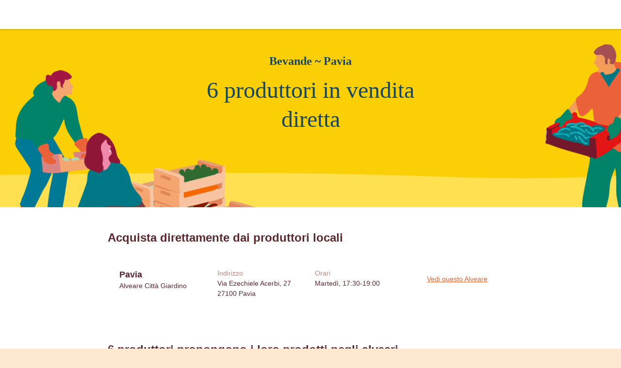

--- FILE ---
content_type: text/html; charset=utf-8
request_url: https://alvearechedicesi.it/it-IT/categories/beverages/Pavia
body_size: 3208
content:
<!doctype html><html lang="it-IT"><head><meta charSet="utf-8"/><meta http-equiv="X-UA-Compatible" content="IE=edge,chrome=1"/><title>L&#x27;Alveare che dice Si!</title><meta name="description" content="Comunità d&#x27;acquisto diretto dai produttori locali. Frutta, Verdura, Latticini... Scopri i prodotti della regione nel tuo Alveare."/><meta name="keywords" content="Alveare, filiera corta, prodotti contadini, prodotti locali"/><meta name="viewport" content="viewport-fit=cover, width=device-width, initial-scale=1.0, minimum-scale=1.0, maximum-scale=1.0, user-scalable=no"/><link rel="icon" href="https://thefoodassembly.com/assets/images/favicon.png" type="image/png"/><script>(function(w,d,s,l,i){w[l]=w[l]||[];w[l].push({'gtm.start': new Date().getTime(),event:'gtm.js'});var f=d.getElementsByTagName(s)[0], j=d.createElement(s),dl=l!='dataLayer'?'&l='+l:'';j.async=true;j.src= '//www.googletagmanager.com/gtm.js?id='+i+dl;f.parentNode.insertBefore(j,f); })(window,document,'script','dataLayer','GTM-W3W62J');</script><script type="text/javascript" src="https://try.abtasty.com/209f4d070bb1998e56b615785978d7a2.js"></script><script>(function(i,s,o,g,r,a,m){i['GoogleAnalyticsObject']=r;i[r]=i[r]||function(){(i[r].q=i[r].q||[]).push(arguments)},i[r].l=1*new Date();a=s.createElement(o),m=s.getElementsByTagName(o)[0];a.async=1;a.src=g;m.parentNode.insertBefore(a,m)})(window,document,'script','//www.google-analytics.com/analytics.js','ga');</script><script src="https://accounts.google.com/gsi/client" async="" defer=""></script><link rel="stylesheet" href="https://thefoodassembly.com/assets/styles/7408e4f26c8ff44.css"/><link rel="dns-prefetch" href="http://cache.api.svc.cluster.local:6081"/><link rel="dns-prefetch" href="https://filer.thefoodassembly.com"/><meta itemProp="name" content="L&#x27;Alveare che dice Si!"/><meta itemProp="description" content="Comunità d&#x27;acquisto diretto dai produttori locali. Frutta, Verdura, Latticini... Scopri i prodotti della regione nel tuo Alveare."/><meta itemProp="image" content="https://thefoodassembly.com/assets/images/social/lrqdoheader.jpg"/><meta name="twitter:card" content="summary"/><meta name="twitter:site" content="@AlveareDiceSi"/><meta name="twitter:title" content="L&#x27;Alveare che dice Si!"/><meta name="twitter:description" content="Comunità d&#x27;acquisto diretto dai produttori locali. Frutta, Verdura, Latticini... Scopri i prodotti della regione nel tuo Alveare."/><meta name="twitter:image" content="https://thefoodassembly.com/assets/images/social/lrqdologo.png"/><meta property="og:title" content="L&#x27;Alveare che dice Si!"/><meta property="og:description" content="Comunità d&#x27;acquisto diretto dai produttori locali. Frutta, Verdura, Latticini... Scopri i prodotti della regione nel tuo Alveare."/><meta property="og:site_name" content="L&#x27;Alveare che dice Si!"/></head><body><noscript><iframe src="//www.googletagmanager.com/ns.html?id=GTM-W3W62J" height="0" width="0" style="display:none;visibility:hidden"></iframe></noscript><div id="react-app"><div><div class="topNavigation topNavigation--relative"><div class="topNavigation-grid"><a class="fa-link" href="/it-IT" data-bypass="true"><img class="topNavigation-logo" alt="L&#x27;Alveare che dice Sì !" src="/assets/images/logos/whiteOutlined/logo-it.svg"/></a></div></div><header class="annuaireProd-header"><div class="wrapper wrapper--xsmall wrapper--bottomMargin wrapper--xsPadding"><h3 class="fa-text fa-text--serif fa-text--medium annuaireProd-subhead">Bevande ~ Pavia</h3><h1 class="fa-text fa-text--serif fa-text--medium annuaireProd-title">6 produttori in vendita diretta</h1></div></header><div class="annuaireProd-main"><div class="wrapper wrapper--medium wrapper--bottomMargin wrapper--xsPadding"><h2 class="heading--h2 u-mb-4">Acquista direttamente dai produttori locali</h2><div class="box box--mediumPadding no-border u-mb-10"><div class="boxSection boxSection--main boxSection--bordered"><div class="row assemblySummary"><div class="col-md-3 col-xs-12"><div class="u-mb-2 u-mb-md-0"><div class="titleAndTag"><h4 class="heading--h4">Pavia</h4></div><div class="fa-text fa-text--uiMedium">Alveare Città Giardino</div></div></div><div class="col-md-3 col-xs-6"><div class="u-mb-2 u-mb-md-0"><div class="fa-text fa-text--info fa-text--uiMedium">Indirizzo</div><div class="address"><div class="address-street">Via Ezechiele Acerbi, 27</div><div class="address-city"><span class="address-zipCode">27100</span> <span class="address-cityName">Pavia</span></div></div></div></div><div class="col-md-3 col-xs-6"><div class="u-mb-2 u-mb-md-0"><div class="fa-text fa-text--info fa-text--uiMedium">Orari</div><div class="u-text-capitalize">martedì, 17:30-19:00</div></div></div><div class="col-md-3 col-xs-12"><div class="u-mb-2 u-mb-md-0"><a href="/it-IT/assemblies/14808" class="button button--primary button--link button--block"><span class="button-content"><span class="button-text">Vedi questo Alveare</span></span></a></div></div></div></div></div><h2 class="heading--h2 u-mb-4">6 produttori propongono i loro prodotti negli alveari</h2><div class="box box--mediumPadding no-border"><div class="boxSection boxSection--main boxSection--bordered"><div class="row"><div class="col-md-4 col-xs-12"><div class="u-mb-2 u-mb-md-0"><div class="mediaObject mediaObject--center u-mb-4"><div class="mediaObject-media mediaObject-media--xsmall"><div class="avatar avatar--small avatar--responsive avatar--rounded"><img class="avatar-image" src="https://filer.thefoodassembly.com/photo/01c5e2e7-46fe-4bb2-b45c-1f19a76aeb61/view/small" alt=""/></div></div><div class="mediaObject-content"><h4 class="heading--h4 u-text-capitalize">az.agricola &quot;le due radici&quot; di bongiorni luca</h4></div></div></div></div><div class="col-md-2 col-xs-6"><div class="u-mb-2 u-mb-md-0"><div class="fa-text fa-text--info fa-text--uiMedium">Città</div><div class="fa-text fa-text--uiMedium">Montecalvo Versiggia</div></div></div><div class="col-md-3 col-xs-6"><div class="u-mb-2 u-mb-md-0"><div class="fa-text fa-text--info fa-text--uiMedium">Mestiere</div><div class="fa-text fa-text--uiMedium">Viticoltore</div></div></div><div class="col-md-3 col-xs-12"><div class="u-mb-2 u-mb-md-0"><a href="/it-IT/producers/55744" class="button button--primary button--link button--block"><span class="button-content"><span class="button-text">Vedi il suo profilo</span></span></a></div></div></div></div><div class="boxSection boxSection--main boxSection--bordered"><div class="row"><div class="col-md-4 col-xs-12"><div class="u-mb-2 u-mb-md-0"><div class="mediaObject mediaObject--center u-mb-4"><div class="mediaObject-media mediaObject-media--xsmall"><div class="avatar avatar--small avatar--responsive avatar--rounded"><img class="avatar-image" src="https://filer.thefoodassembly.com/photo/4a9321c4-6c66-42e6-8451-0dd828279b46/view/small" alt=""/></div></div><div class="mediaObject-content"><h4 class="heading--h4 u-text-capitalize">az. ag. montini luigi e figli</h4></div></div></div></div><div class="col-md-2 col-xs-6"><div class="u-mb-2 u-mb-md-0"><div class="fa-text fa-text--info fa-text--uiMedium">Città</div><div class="fa-text fa-text--uiMedium">Santa Giuletta</div></div></div><div class="col-md-3 col-xs-6"><div class="u-mb-2 u-mb-md-0"><div class="fa-text fa-text--info fa-text--uiMedium">Mestiere</div><div class="fa-text fa-text--uiMedium">Viticoltore</div></div></div><div class="col-md-3 col-xs-12"><div class="u-mb-2 u-mb-md-0"><a href="/it-IT/producers/48031" class="button button--primary button--link button--block"><span class="button-content"><span class="button-text">Vedi il suo profilo</span></span></a></div></div></div></div><div class="boxSection boxSection--main boxSection--bordered"><div class="row"><div class="col-md-4 col-xs-12"><div class="u-mb-2 u-mb-md-0"><div class="mediaObject mediaObject--center u-mb-4"><div class="mediaObject-media mediaObject-media--xsmall"><div class="avatar avatar--small avatar--responsive avatar--rounded"><img class="avatar-image" src="https://filer.thefoodassembly.com/photo/e69ba909-445f-408d-ae7b-05ec78fb82c5/view/small" alt=""/></div></div><div class="mediaObject-content"><h4 class="heading--h4 u-text-capitalize">birra chiarodiluna</h4></div></div></div></div><div class="col-md-2 col-xs-6"><div class="u-mb-2 u-mb-md-0"><div class="fa-text fa-text--info fa-text--uiMedium">Città</div><div class="fa-text fa-text--uiMedium">Silvano Pietra</div></div></div><div class="col-md-3 col-xs-6"><div class="u-mb-2 u-mb-md-0"><div class="fa-text fa-text--info fa-text--uiMedium">Mestiere</div><div class="fa-text fa-text--uiMedium">Birraio</div></div></div><div class="col-md-3 col-xs-12"><div class="u-mb-2 u-mb-md-0"><a href="/it-IT/producers/58285" class="button button--primary button--link button--block"><span class="button-content"><span class="button-text">Vedi il suo profilo</span></span></a></div></div></div></div><div class="boxSection boxSection--main boxSection--bordered"><div class="row"><div class="col-md-4 col-xs-12"><div class="u-mb-2 u-mb-md-0"><div class="mediaObject mediaObject--center u-mb-4"><div class="mediaObject-media mediaObject-media--xsmall"><div class="avatar avatar--small avatar--responsive avatar--rounded"><img class="avatar-image" src="https://filer.thefoodassembly.com/photo/44693e87-b9e0-41c6-b483-b2ff2a31eef4/view/small" alt=""/></div></div><div class="mediaObject-content"><h4 class="heading--h4 u-text-capitalize">cà ruà</h4></div></div></div></div><div class="col-md-2 col-xs-6"><div class="u-mb-2 u-mb-md-0"><div class="fa-text fa-text--info fa-text--uiMedium">Città</div><div class="fa-text fa-text--uiMedium">Casteggio</div></div></div><div class="col-md-3 col-xs-6"><div class="u-mb-2 u-mb-md-0"><div class="fa-text fa-text--info fa-text--uiMedium">Mestiere</div><div class="fa-text fa-text--uiMedium">Viticoltore</div></div></div><div class="col-md-3 col-xs-12"><div class="u-mb-2 u-mb-md-0"><a href="/it-IT/producers/58970" class="button button--primary button--link button--block"><span class="button-content"><span class="button-text">Vedi il suo profilo</span></span></a></div></div></div></div><div class="boxSection boxSection--main boxSection--bordered"><div class="row"><div class="col-md-4 col-xs-12"><div class="u-mb-2 u-mb-md-0"><div class="mediaObject mediaObject--center u-mb-4"><div class="mediaObject-media mediaObject-media--xsmall"><div class="avatar avatar--small avatar--responsive avatar--rounded"><img class="avatar-image" src="https://filer.thefoodassembly.com/photo/8750dc56-5e0a-4a31-ad09-defc0e1a9b86/view/small" alt=""/></div></div><div class="mediaObject-content"><h4 class="heading--h4 u-text-capitalize">giulio ferraris società agricola srl</h4></div></div></div></div><div class="col-md-2 col-xs-6"><div class="u-mb-2 u-mb-md-0"><div class="fa-text fa-text--info fa-text--uiMedium">Città</div><div class="fa-text fa-text--uiMedium">Pietra de&#x27; Giorgi</div></div></div><div class="col-md-3 col-xs-6"><div class="u-mb-2 u-mb-md-0"><div class="fa-text fa-text--info fa-text--uiMedium">Mestiere</div><div class="fa-text fa-text--uiMedium">Viticoltore</div></div></div><div class="col-md-3 col-xs-12"><div class="u-mb-2 u-mb-md-0"><a href="/it-IT/producers/37708" class="button button--primary button--link button--block"><span class="button-content"><span class="button-text">Vedi il suo profilo</span></span></a></div></div></div></div><div class="boxSection boxSection--main boxSection--bordered"><div class="row"><div class="col-md-4 col-xs-12"><div class="u-mb-2 u-mb-md-0"><div class="mediaObject mediaObject--center u-mb-4"><div class="mediaObject-media mediaObject-media--xsmall"><div class="avatar avatar--small avatar--responsive avatar--rounded"><img class="avatar-image" src="https://filer.thefoodassembly.com/photo/227e6541-6b2d-42a6-ac3f-cf9a173349e0/view/small" alt=""/></div></div><div class="mediaObject-content"><h4 class="heading--h4 u-text-capitalize">società agricola faggio verde s.s.</h4></div></div></div></div><div class="col-md-2 col-xs-6"><div class="u-mb-2 u-mb-md-0"><div class="fa-text fa-text--info fa-text--uiMedium">Città</div><div class="fa-text fa-text--uiMedium">San Martino Siccomario</div></div></div><div class="col-md-3 col-xs-6"><div class="u-mb-2 u-mb-md-0"><div class="fa-text fa-text--info fa-text--uiMedium">Mestiere</div><div class="fa-text fa-text--uiMedium">Distillatore</div></div></div><div class="col-md-3 col-xs-12"><div class="u-mb-2 u-mb-md-0"><a href="/it-IT/producers/42188" class="button button--primary button--link button--block"><span class="button-content"><span class="button-text">Vedi il suo profilo</span></span></a></div></div></div></div></div></div></div><div class="wrapper wrapper--medium wrapper--bottomMargin wrapper--xsPadding"><h4 class="heading--h4 u-mb-2">Acquistare i prodotti locali</h4><div class="row u-mb-12"><div class="col-sm-4"><div class="u-mb-1"><a class="fa-link" href="/it-IT/categories/meat/Pavia">Carne</a></div></div><div class="col-sm-4"><div class="u-mb-1"><a class="fa-link" href="/it-IT/categories/home-and-garden/Pavia">Casa e giardino</a></div></div><div class="col-sm-4"><div class="u-mb-1"><a class="fa-link" href="/it-IT/categories/fruits-and-vegetables/Pavia">Frutta e verdura</a></div></div><div class="col-sm-4"><div class="u-mb-1"><a class="fa-link" href="/it-IT/categories/dairy-and-eggs/Pavia">Uova e formaggi</a></div></div><div class="col-sm-4"><div class="u-mb-1"><a class="fa-link" href="/it-IT/categories/seafood/Pavia">Pesce</a></div></div><div class="col-sm-4"><div class="u-mb-1"><a class="fa-link" href="/it-IT/categories/bakery/Pavia">Prodotti da forno</a></div></div><div class="col-sm-4"><div class="u-mb-1"><a class="fa-link" href="/it-IT/categories/pantry/Pavia">Dispensa</a></div></div><div class="col-sm-4"><div class="u-mb-1"><a class="fa-link" href="/it-IT/categories/ready-to-eat/Pavia">Gastronomia</a></div></div></div><h4 class="heading--h4 u-mb-2">Trova l&#x27;Alveare più vicino</h4><div class="row"><div class="col-sm-4"><div class="u-mb-1"><a class="fa-link" href="/it-IT/assemblies/Emilia-Romagna">Emilia-Romagna</a></div></div><div class="col-sm-4"><div class="u-mb-1"><a class="fa-link" href="/it-IT/assemblies/Friuli-Venezia Giulia">Friuli-Venezia Giulia</a></div></div><div class="col-sm-4"><div class="u-mb-1"><a class="fa-link" href="/it-IT/assemblies/Lazio">Lazio</a></div></div><div class="col-sm-4"><div class="u-mb-1"><a class="fa-link" href="/it-IT/assemblies/Liguria">Liguria</a></div></div><div class="col-sm-4"><div class="u-mb-1"><a class="fa-link" href="/it-IT/assemblies/Lombardia">Lombardia</a></div></div><div class="col-sm-4"><div class="u-mb-1"><a class="fa-link" href="/it-IT/assemblies/Marche">Marche</a></div></div><div class="col-sm-4"><div class="u-mb-1"><a class="fa-link" href="/it-IT/assemblies/Piemonte">Piemonte</a></div></div><div class="col-sm-4"><div class="u-mb-1"><a class="fa-link" href="/it-IT/assemblies/Puglia">Puglia</a></div></div><div class="col-sm-4"><div class="u-mb-1"><a class="fa-link" href="/it-IT/assemblies/Sicilia">Sicilia</a></div></div><div class="col-sm-4"><div class="u-mb-1"><a class="fa-link" href="/it-IT/assemblies/Toscana">Toscana</a></div></div><div class="col-sm-4"><div class="u-mb-1"><a class="fa-link" href="/it-IT/assemblies/Valle d&#x27;Aosta">Valle d&#x27;Aosta</a></div></div><div class="col-sm-4"><div class="u-mb-1"><a class="fa-link" href="/it-IT/assemblies/Veneto">Veneto</a></div></div></div></div><footer class="termsFooter"><a href="/it/p/legal-mentions" data-bypass="true">Menzioni legali</a> - <a href="/it/p/terms" data-bypass="true">Condizioni di utilizzo</a> - <a href="https://thefoodassembly.com/it/p/assets/documents/it-IT/terms-29-09-2020/privacy-policy.pdf" data-bypass="true" target="_blank">Informativa privacy</a></footer></div></div></body></html>